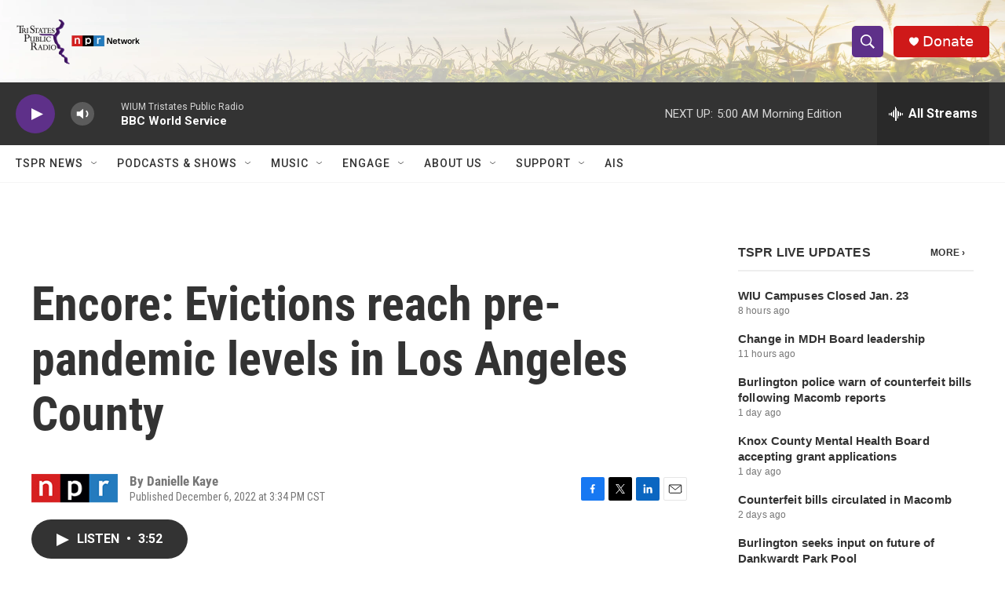

--- FILE ---
content_type: text/html; charset=utf-8
request_url: https://www.google.com/recaptcha/api2/aframe
body_size: 267
content:
<!DOCTYPE HTML><html><head><meta http-equiv="content-type" content="text/html; charset=UTF-8"></head><body><script nonce="5hyXFsH_2OPqrbj92_xsGg">/** Anti-fraud and anti-abuse applications only. See google.com/recaptcha */ try{var clients={'sodar':'https://pagead2.googlesyndication.com/pagead/sodar?'};window.addEventListener("message",function(a){try{if(a.source===window.parent){var b=JSON.parse(a.data);var c=clients[b['id']];if(c){var d=document.createElement('img');d.src=c+b['params']+'&rc='+(localStorage.getItem("rc::a")?sessionStorage.getItem("rc::b"):"");window.document.body.appendChild(d);sessionStorage.setItem("rc::e",parseInt(sessionStorage.getItem("rc::e")||0)+1);localStorage.setItem("rc::h",'1769151013141');}}}catch(b){}});window.parent.postMessage("_grecaptcha_ready", "*");}catch(b){}</script></body></html>